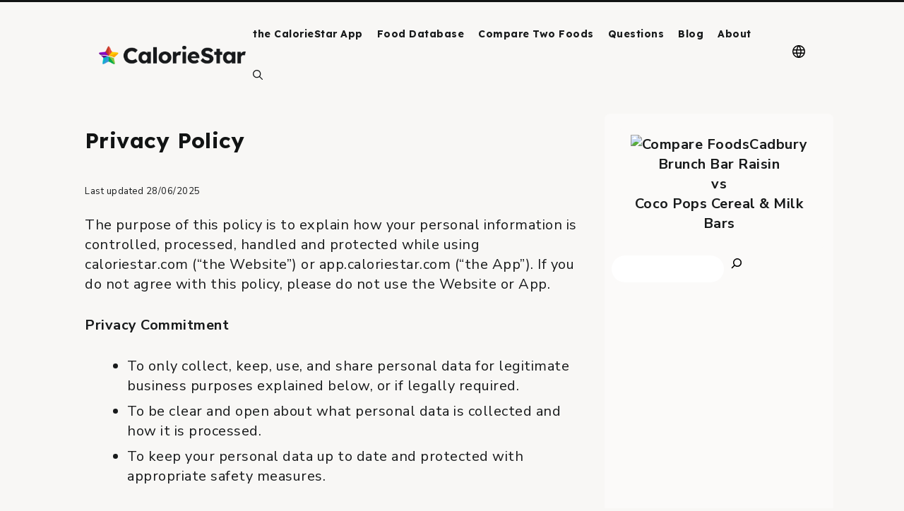

--- FILE ---
content_type: text/html; charset=utf-8
request_url: https://www.google.com/recaptcha/api2/aframe
body_size: 266
content:
<!DOCTYPE HTML><html><head><meta http-equiv="content-type" content="text/html; charset=UTF-8"></head><body><script nonce="FTkNPsFbvpe5Ev6hsxvZOw">/** Anti-fraud and anti-abuse applications only. See google.com/recaptcha */ try{var clients={'sodar':'https://pagead2.googlesyndication.com/pagead/sodar?'};window.addEventListener("message",function(a){try{if(a.source===window.parent){var b=JSON.parse(a.data);var c=clients[b['id']];if(c){var d=document.createElement('img');d.src=c+b['params']+'&rc='+(localStorage.getItem("rc::a")?sessionStorage.getItem("rc::b"):"");window.document.body.appendChild(d);sessionStorage.setItem("rc::e",parseInt(sessionStorage.getItem("rc::e")||0)+1);localStorage.setItem("rc::h",'1768688692399');}}}catch(b){}});window.parent.postMessage("_grecaptcha_ready", "*");}catch(b){}</script></body></html>

--- FILE ---
content_type: text/css
request_url: https://caloriestar.com/wp-content/themes/caloriestar/style.css
body_size: 10220
content:
/*
Theme Name:     CalorieStar theme
Theme URI: 	https://caloriestar.com
Description:    CalorieStar
Author:         MrAnt
Author URI: 	https://caloriestar.com
Template:       generatepress
Version:        5.0
*/


/*  ----------------------------------------------------------------------------
    This file will load automatically when the child theme is active. You can use it
    for custom CSS.
*/


.light {
	color: #595959;
}

.maubg {
	background:#00b7c8;
}
.fatbg {
    background:#ffcd02;
}
.satbg {
        background:#ffa800;
}
.probg {
        background:#3498db;
}
.carbg {
        background:#e74c3c;
}
.sugbg {
        background:#c0392b;
}
.fibbg {
        background:#87c53d;
}
.salbg {
        background:#f6f6fa;
}
.gsbg {
	background: #8d00c8;
}

.fat {
        border-left: 5px solid #ffcd02;
	padding-left: 5px;
}
.sat {
        border-left: 5px solid #ffa800;
	padding-left: 5px;
}
.pro {
        border-left: 5px solid #3498db;
	padding-left: 5px;
}
.car {
        border-left: 5px solid #e74c3c;
	padding-left: 5px;
}
.sug {
    border-left: 5px solid #c0392b;
	padding-left: 5px;
}
.fib {
    border-left: 5px solid #87c53d;
	padding-left: 5px;
}
.sal {
    border-left: 5px solid #f6f6fa;
	padding-left: 5px;
}
.mau {
	border-left: 5px solid #00b7c8;
	padding-left: 5px;
}

.gs {
	border-left: 5px solid #8d00c8;
	padding-left: 5px;
}

.fatt {
        border-top: 5px solid #ffcd02;
}
.satt {
        border-top: 5px solid #ffa800;
}
.prot {
        border-top: 5px solid #3498db;
}
.cart {
        border-top: 5px solid #e74c3c;
}
.sugt {
        border-top: 5px solid #c0392b;
}
.fibt {
        border-top: 5px solid #87c53d;
}
.salt {
        border-top: 5px solid #f6f6fa;
}
.maut {
	border-top: 5px solid #00b7c8;
}

.gst {
	border-top: 5px solid #8d00c8;
}

.fatr {
        border-right: 5px solid #ffcd02;
}
.satr {
        border-right: 5px solid #ffa800;
}
.pror {
        border-right: 5px solid #3498db;
}
.carr {
        border-right: 5px solid #e74c3c;
}
.sugr {
        border-right: 5px solid #c0392b;
}
.fibr {
        border-right: 5px solid #87c53d;
}
.salr {
        border-right: 5px solid #f6f6fa;
}
.maur {
	border-right: 5px solid #00b7c8;
}

.gsr {
	border-right: 5px solid #8d00c8;
}

.bit-lp {
	padding-left: 5px;
}

.white {
        border-left: 5px solid #fff;
}

.nutrition {
    margin-top: 1em;
    border: 3px solid #555;
    padding: .5em .3em;
    border-radius: 1em;
}

.nutrition div {
	padding: 4px 2px;
}

.nutrition td {
	text-align: center;
	font-size:1.4em;
}
.nutrition .stitle {
	font-weight:bold;
	font-size:0.8em;
	margin:0;
}
* {
box-sizing: border-box;
}
.nutrition .row {}
.nutrition .overline {
	border-top: 2px solid #222222;
	padding: 6px 10px;
}
.nutrition .underline {
	border-bottom: 2px solid #222222;
	padding: 6px 10px;
}
.nutrition .nounderline {
	padding: 6px 10px;
}
.nutrition h2 {
    font-size: 1.4em;
    margin: 0em;
}
.col-xs-12 {
margin: 0;
padding: 0 0px;
width: 100%;
float: left;
position: relative;
}
.col-xs-8 {
margin: 0;
padding: 0 0px;
width: 66.66%;
float: left;
position: relative;
}
.col-xs-7 {
margin: 0;
padding: 0 0px;
width: 58.33%;
float: left;
position: relative;
}
.col-xs-6 {
margin: 0;
padding: 0 0px;
width: 50%;
float: left;
position: relative;
}
.col-xs-5 {
margin: 0;
padding: 0 0px;
width: 41.66%;
float: left;
position: relative;
}
.col-xs-55 {
margin: 0;
padding: 0 0px;
width: 45.7%;
float: left;
position: relative;
}
.col-xs-4 {
margin: 0;
padding: 0 0px;
width: 33.33%;
float: left;
position: relative;
}
.col-xs-2 {
margin: 0;
padding: 0 0px;
width: 16.66%;
float: left;
position: relative;
}
.col-xs-05 {
margin: 0;
padding: 0 0px;
width: 4.1%;
float: left;
position: relative;
}
.text-right {
text-align: right;
}
.text-center {
text-align: center;
}
.img-center {
	margin: 0 auto;
}
.vs {
	padding-top:100px;
}
.vs-list .col-xs-6 {
	overflow:hidden;
	border-left:1px solid #fff;
	border-right:1px solid #fff;
}
.vs-list img.left {
	width:200%;
	left:20%;
	position:relative;
}
.vs-list img.right {
	width:200%;
	right:20%;
	position:relative;
}
@media (max-width: 768px) {
	.col-xs-05, .col-xs-55 {
		width:100%;
	}
	.col-xs-05 h1, .col-xs-55 h1,
	.col-xs-05 h2, .col-xs-55 h2 {
		padding:0px;margin:0px;
		margin-bottom:1em;
	}
	.vs {
		padding:0px;
	}
	.smhide {
		display:none;
	}
}

.foodsearch {
	background:#fafafa;
	cursor: pointer;
	padding: 5px 10px;
	margin-bottom:2px;
}



.progress-bar {
    background-color: #555;
    height: 30px;
    padding: 2px;
    width: 100%;
    margin: 5px 0;
    border-radius: 5px;
}

.progress-bar span {
    display: inline-block;
    float: left;
    height: 100%;
    border-radius: 3px;
    margin-right:4px;
}

.progress-bar .progress-text {
    font-size: 0.8em;
    line-height: 1.6em;
}


.blue span {
background-color: #34c2e3;
}
.pink span {
background-color: #f0489c;
}

.calbg span {
	background:#fff;
}
.maubg span {
	background:#00b7c8;
}
.fatbg span {
    background:#ffcd02;
}
.satbg span {
    background:#ffa800;
}
.probg span {
    background:#3498db;
}
.carbg span {
    background:#e74c3c;
}
.sugbg span {
    background:#c0392b;
}
.fibbg span {
    background:#87c53d;
}
.salbg span {
    background:#f6f6fa;
}
.gsbg span {
	background: #8d00c8;
}


.progress-text {
color: white;
xmargin: -4px 0px 0px; 
}

.blue-title, .blue-title > a {
	color: #34c2e3;
	font-size:1.1em;
	line-height:1.2em;
}

.pink-title, .pink-title > a {
	color: #f0489c;
	font-size:1.1em;
	line-height:1.2em;
}

i.fa, i.fas {
	min-width: 20px;
	display: inline-block;
}

@font-face {
  font-family: 'fontello';
  src: url('[data-uri]') format('woff'),
       url('[data-uri]') format('truetype');
}


[class^="icon-"]:before, [class*=" icon-"]:before {
  font-family: "fontello";
  font-style: normal;
  font-weight: normal;
  speak: never;
 
  display: inline-block;
  text-decoration: inherit;
  width: 1em;
  text-align: center;
 
  /* For safety - reset parent styles, that can break glyph codes*/
  font-variant: normal;
  text-transform: none;
 
  /* fix buttons height, for twitter bootstrap */
  line-height: 1em;
  
  font-size: 120%;
  
  -webkit-font-smoothing: antialiased;
  -moz-osx-font-smoothing: grayscale; 
}

.icon-sugarcube:before { content: '\f1b2'; padding-right:1.2em }
.icon-info:before { content: '\e800'; padding-right:1.2em }

/* Search Form */

.wp-block-search__button {
  border: none !important;
  background-color: transparent !important;
}

/* Create two equal columns that floats next to each other */
.scolumn {
  float: left;
  width: 50%;
  padding: 10px;
}

/* Clear floats after the columns */
.clearfix,
.srow:after {
  content: "";
  display: table;
  clear: both;
}

/* Responsive layout - makes the two columns stack on top of each other instead of next to each other */
@media screen and (max-width: 600px) {
  .scolumn {
    width: 100%;
  }
}

input,
select,
textarea {
	border: 1px solid #9CC2CB;
	background-color: #9CC2CB;
	border-radius: 0.25rem;
}

select:focus {
	 background-color: #D2E4E8;
}

input[type="submit"],
input[type="text"],
input[type="email"],
select,
textarea {
	font: 1.25rem / 1.5 sans-serif;
	display: block;
	box-sizing: border-box;
	width: 100%;
	padding: 0.5rem 0.75rem;
}

label {
	margin-top:0.7em;
	display: block;
	font-weight:700;
}

.switch {
    margin-bottom: 2rem;
    box-sizing: border-box;
    display: flex;
    align-items: stretch;
    justify-content: space-evenly;
    flex-wrap: nowrap;
}

.switch input[type="radio"]:checked + label {
    background-color: #9CC2CB;
    color: #000;
}

.switch input[type="radio"] + label {
    border: 1px solid #9CC2CB;
}

.switch input[type="radio"]:focus + label {
    border: 1px solid #444;
}

.switch label:hover {
  background-color: #dfd;
}

.switch input[type="radio"] {
    appearance: none;
    width: 0;
    height: 0;
    opacity: 0;
    margin: 0;
    display: block;
    border: none;
}

.switch label {
	flex-grow: 1;
    cursor: pointer;
    color: rgba(0,0,0,0.4);
    background-color: #D2E4E8;
    transition: transform 0.4s, color 0.4s,background-color 0.4s;
    user-select: none;
    padding: 7px;
    margin: 0;
    box-sizing: border-box;
    text-align: center;
    height: 100%;
}

.cat-links {
	display:block;
}
.cat-links:before {
    font-family: inherit;
    content: "Tags ";
    width: auto;
}

/* Stop last icon being misaligned */

.footer-widgets ul.wp-block-social-links .wp-social-link  {
    margin-bottom: 0.5em;


}

@property --p{
  syntax: '<number>';
  inherits: true;
  initial-value: 0;
}

.pie {
  --p:20;
  --b:22px;
  --c:darkred;
  --w:150px;
  
  width:var(--w);
  aspect-ratio:1;
  position:relative;
  display:inline-grid;
  margin:5px;
  place-content:center;
  font-size:25px;
  font-weight:bold;
  font-family:sans-serif;
}
.pie:before,
.pie:after {
  content:"";
  position:absolute;
  border-radius:50%;
}
.pie:before {
  inset:0;
  background:
    radial-gradient(farthest-side,var(--c) 98%,#0000) top/var(--b) var(--b) no-repeat,
    conic-gradient(var(--c) calc(var(--p)*1%),#0000 0);
  -webkit-mask:radial-gradient(farthest-side,#0000 calc(99% - var(--b)),#000 calc(100% - var(--b)));
          mask:radial-gradient(farthest-side,#0000 calc(99% - var(--b)),#000 calc(100% - var(--b)));
}
.pie:after {
  inset:calc(50% - var(--b)/2);
  background:var(--c);
  transform:rotate(calc(var(--p)*3.6deg)) translateY(calc(50% - var(--w)/2));
}
.animate {
  animation:p 1s .5s both;
}
@keyframes p {
  from{--p:0}
}

.flex-grid {
  display: flex;
}
.col {
  flex: 1;
}

.flex-grid .col-2 {
  width: 16.6%
}
.flex-grid .col-4 {
  width: 33.3%
}
.flex-grid .col-6 {
  width: 50%
}
.flex-grid .col-8 {
  width: 66.6%
}

@media (max-width: 768px) {
  .flex-grid {
    display: block;
  }
}

.p2 {
    padding: .2em;
}

.m2 {
    margin: .2em;
}


--- FILE ---
content_type: text/css
request_url: https://caloriestar.com/wp-content/uploads/generateblocks/style-global.css
body_size: -53
content:
.gbp-section{padding:2rem 40px}@media (max-width:1024px){.gbp-section{padding:6rem 30px}}@media (max-width:767px){.gbp-section{padding:4rem 20px}}.gbp-section__inner {margin-left:auto;margin-right:auto;position:relative;z-index:1;}.gbp-section__headline {margin-bottom:1.5rem;}@media (max-width: 767px) {.gbp-section__headline {margin-bottom:1.25rem;}}.gbp-section__text {font-size:1.125rem;}.gbp-card__meta-text {font-size:0.875rem;margin-bottom:0.5rem;}.gbp-card__title {font-size:1.25rem;margin-bottom:0.5rem;}.gbp-section__tagline {font-size:1rem;font-weight:600;margin-bottom:0.75rem;}.gbp-section--background{background-color:var(--contrast);color:#ffffff}.gbp-button--primary{background-color:#000000;border:1px solid;color:#ffffff;display:inline-flex;font-size:1rem;padding:0.75rem 1.5rem;text-decoration:none}.gbp-button--primary:is(:hover,:focus){background-color:#000000;color:#ffffff}